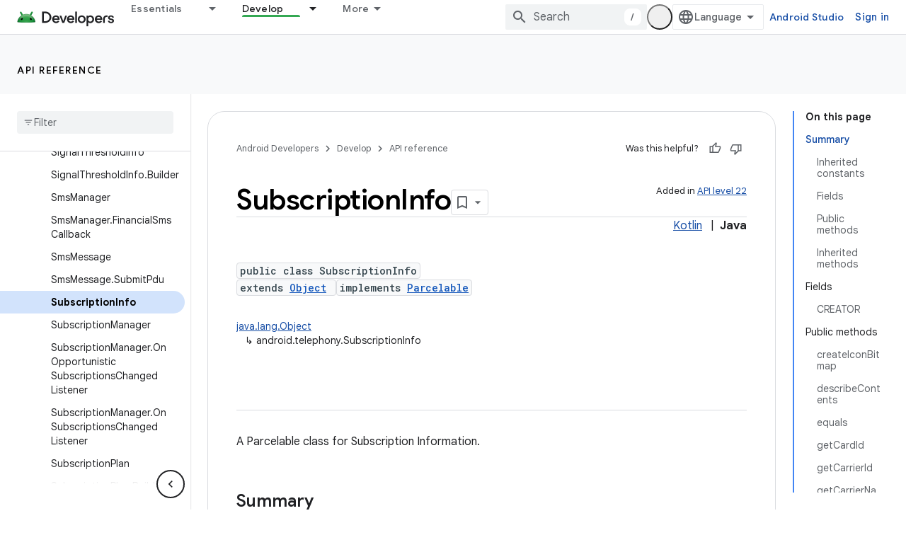

--- FILE ---
content_type: text/html; charset=UTF-8
request_url: https://feedback-pa.clients6.google.com/static/proxy.html?usegapi=1&jsh=m%3B%2F_%2Fscs%2Fabc-static%2F_%2Fjs%2Fk%3Dgapi.lb.en.2kN9-TZiXrM.O%2Fd%3D1%2Frs%3DAHpOoo_B4hu0FeWRuWHfxnZ3V0WubwN7Qw%2Fm%3D__features__
body_size: 79
content:
<!DOCTYPE html>
<html>
<head>
<title></title>
<meta http-equiv="X-UA-Compatible" content="IE=edge" />
<script type="text/javascript" nonce="aJs_gI41QvVpPFpE9QlEOQ">
  window['startup'] = function() {
    googleapis.server.init();
  };
</script>
<script type="text/javascript"
  src="https://apis.google.com/js/googleapis.proxy.js?onload=startup" async
  defer nonce="aJs_gI41QvVpPFpE9QlEOQ"></script>
</head>
<body>
</body>
</html>


--- FILE ---
content_type: text/javascript
request_url: https://www.gstatic.com/devrel-devsite/prod/v5f5028bd8220352863507a1bacc6e2ea79a725fdb2dd736f205c6da16a3d00d1/android/js/devsite_devsite_heading_link_module.js
body_size: -867
content:
(function(_ds){var window=this;var kua=function(a){return(0,_ds.R)('<span class="devsite-heading" role="heading" aria-level="'+_ds.T(a.level)+'"></span>')},lua=function(a){const b=a.id;a=a.label;return(0,_ds.R)('<button type="button" class="devsite-heading-link button-flat material-icons" aria-label="'+_ds.T(a)+'" data-title="'+_ds.T(a)+'" data-id="'+_ds.T(b)+'"></button>')};var V3=async function(a){a.m=Array.from(document.querySelectorAll("h1.add-link[id],h2:not(.no-link)[id],h3:not(.no-link)[id],h4:not(.no-link)[id],h5:not(.no-link)[id],h6:not(.no-link)[id]"));const b=await _ds.v();for(const c of a.m)try{b.registerIntersectionForElement(c,()=>{if(!c.querySelector(".devsite-heading-link")&&(c.classList.contains("add-link")||!(document.body.getAttribute("layout")==="full"||_ds.Wn(c,"devsite-dialog",null,3)||_ds.Wn(c,"devsite-selector",null,6)||_ds.Wn(c,"table",null,4)))){var d=
c.textContent||c.dataset.text;if(d&&c.id){const e="Copy link to this section: "+d,f=_ds.qu(kua,{level:c.tagName[1]});for(const g of Array.from(c.childNodes))f.append(g);c.append(f);d=_ds.qu(lua,{id:c.id,label:d?e:"Copy link to this section"});c.appendChild(d);c.setAttribute("role","presentation")}}b.unregisterIntersectionForElement(c)})}catch(d){}},nua=function(a){a.eventHandler.listen(document.body,"devsite-page-changed",()=>{V3(a)});a.eventHandler.listen(document,"click",b=>void mua(a,b))},mua=
async function(a,b){b=b.target;const c=await _ds.v();if(b.classList.contains("devsite-heading-link")){var d=_ds.Wn(b,"devsite-expandable",null,3),e=d?d.id:b.dataset.id;if(e){d=_ds.C();d.hash=e;var f;let g,h,k;e=(k=(f=_ds.mm(c.getConfig()))==null?void 0:(g=_ds.y(f,_ds.hm,9))==null?void 0:(h=_ds.y(g,_ds.fm,32))==null?void 0:h.Pp())!=null?k:!1;f=await c.hasMendelFlagAccess("MiscFeatureFlags","remove_cross_domain_tracking_params");e&&f&&(d.searchParams.delete("_ga"),d.searchParams.delete("_gl"));f=document.createElement("div");
f.innerText=d.href;_ds.Zy(a,[f]);await oua(a,b)}}},oua=async function(a,b){if(a.j){const c=b.getAttribute("aria-label");b.setAttribute("aria-label","Link to this section was copied to the clipboard");_ds.lq(a.eventHandler,a.j,_ds.Zn,()=>{_ds.lq(a.eventHandler,a.j,_ds.Zn,()=>{b.setAttribute("aria-label",c)})})}},pua=class extends _ds.Vm{constructor(){super();this.eventHandler=new _ds.u;this.j=null;this.m=[]}async connectedCallback(){await V3(this);nua(this);this.j=document.querySelector("devsite-snackbar")}async disconnectedCallback(){const a=
await _ds.v();for(const b of this.m)a.unregisterIntersectionForElement(b);_ds.D(this.eventHandler)}};try{customElements.define("devsite-heading-link",pua)}catch(a){console.warn("Unrecognized DevSite custom element - DevsiteHeadingLink",a)};})(_ds_www);


--- FILE ---
content_type: text/javascript
request_url: https://www.gstatic.com/devrel-devsite/prod/v5f5028bd8220352863507a1bacc6e2ea79a725fdb2dd736f205c6da16a3d00d1/android/js/devsite_devsite_book_nav_module.js
body_size: -867
content:
(function(_ds){var window=this;var Gpa=function(){return(0,_ds.R)('<button class="devsite-book-nav-toggle" aria-haspopup="menu"><span class="material-icons devsite-book-nav-toggle-icon"></span></button>')},Hpa=function(){return(0,_ds.R)('<div class="devsite-book-nav-blur"></div>')},Ipa=function(a){a=a.mB;a=_ds.oR(new _ds.Jy("{NUMBER_OF_MATCHING_DESCENDANTS,plural,=1{{XXX_1} match}other{{XXX_2} matches}}"),{NUMBER_OF_MATCHING_DESCENDANTS:a,XXX_1:_ds.OL(_ds.Vw(1)),XXX_2:_ds.OL(_ds.Vw(a))});return(0,_ds.R)('<span class="devsite-nav-filter-match-count"> (<mark>'+
a+"</mark>)</span>")};var Jpa="onpointerover"in window?"pointerover":"mouseover",N_=function(a){const b=a.querySelectorAll(".devsite-nav-item").length>0,c=document.querySelector("#devsite-hamburger-menu");c&&(b?c.removeAttribute("visually-hidden"):_ds.Sm(a,"visually-hidden","",c))},Kpa=async function(a){a.classList.contains("hide-collapsed-panel")&&a.classList.remove("hide-collapsed-panel");var b=document.documentElement.scrollHeight-document.documentElement.clientHeight;const c=b?document.documentElement.scrollTop/b:
0;_ds.lq(a.eventHandler,a,_ds.Zn,()=>{a.removeAttribute("animatable");a.background.removeAttribute("animatable");a.ea.removeAttribute("animatable")});_ds.Sm(a,"animatable","");b=_ds.sg(a.ma`animatable`);b(a.background,"animatable","");b(a.ea,"animatable","");a.hasAttribute("collapsed")?(_ds.Sm(a,"aria-label","Hide side navigation",a.j),_ds.Sm(a,"data-title","Hide side navigation",a.j),a.removeAttribute("collapsed"),_ds.zy(a.j,"expanded","true"),O_(a,"Expanded book nav")):(_ds.Sm(a,"aria-label","Show side navigation",
a.j),_ds.Sm(a,"data-title","Show side navigation",a.j),_ds.Sm(a,"collapsed",""),_ds.zy(a.j,"expanded","false"),O_(a,"Collapsed book nav"),_ds.lq(a.eventHandler,a,_ds.Zn,()=>{a.classList.add("hide-collapsed-panel")}));await _ds.Ko();b=document.documentElement.scrollHeight-document.documentElement.clientHeight;document.documentElement.scrollTop=Math.round(c*b)},Mpa=function(a){a.eventHandler.listen(a,"click",b=>void P_(a,b));a.eventHandler.listen(a,"keypress",b=>{b.key==="Enter"&&P_(a,b)});a.eventHandler.listen(a,
[Jpa,"focusin"],b=>void Lpa(a,b));a.eventHandler.listen(document.body,"devsite-sitemask-hidden",()=>{a.o&&(Q_(a,"_book")?a.removeAttribute("top-level-nav"):_ds.Sm(a,"top-level-nav",""))});a.eventHandler.listen(document.body,"devsite-page-loaded",()=>void a.xa.Ra());a.eventHandler.listen(a,"devsite-content-updated",()=>{a.xa.Ra()});a.eventHandler.listen(a,"scroll",()=>{_ds.Sm(a,"user-scrolled","")});a.eventHandler.listen(a.j,"click",()=>{a.Ea.Ra()});a.m&&(a.eventHandler.listen(a.m,"keyup",()=>void a.ya.Ra()),
a.eventHandler.listen(a.m,"focus",()=>void R_(a,"focus")));a.qa&&a.eventHandler.listen(a.qa,["click","keydown"],b=>{if(b.type==="click"||b.key==="Enter"||b.key==="Escape"){a.m&&(a.m.value="",a.m.focus());let c;(c=a.qa)==null||c.classList.add("hidden");S_(a);T_(a);R_(a,b.type)}})},U_=function(a,b=a,c=!0){b=Array.from(b.querySelectorAll(".devsite-nav-title"));a.oa=new Set(b);if(!_ds.C().hash&&c)Npa(a,a.oa);else{c=new _ds.IU;for(const d of a.oa)_ds.HU(c,d)}},V_=async function(a){const b=await _ds.v();
for(const c of a.oa)b.unregisterIntersectionForElement(c)},P_=function(a,b){if(!b.defaultPrevented){var c=b.target;c.getAttribute("id")==="devsite-close-nav"&&(b.preventDefault(),b.stopPropagation(),a.scrollTop=0,a.hasAttribute("top-level-nav")?a.dispatchEvent(new CustomEvent("devsite-sitemask-hide",{bubbles:!0})):_ds.Sm(a,"top-level-nav",""));if(c.hasAttribute("menu")){var d=c.getAttribute("menu");d&&Q_(a,d)&&(b.preventDefault(),b.stopPropagation(),a.scrollTop=0,a.removeAttribute("top-level-nav"))}var e=
c.closest(".devsite-expandable-nav");if(e&&(d=c.closest(".devsite-nav-title, .devsite-nav-toggle"))){let f=b.target,g,h;if(!((g=f)==null?0:(h=g.closest(".devsite-nav-title"))==null?0:h.hasAttribute("href"))){for(b=b.type==="click"||b.type==="touchend";f&&f!==e;){if(f.classList.contains("devsite-nav-title-no-path")&&b){f.blur();break}f=f.parentNode}e.querySelector(".devsite-nav-section")&&(b=e.classList.toggle("expanded"),(e=e.querySelector(".devsite-nav-title"))&&_ds.Sm(a,"aria-expanded",`${b}`,e))}if(d.matches(".devsite-nav-toggle"))return}c.closest(".devsite-nav-title-no-path")||
(a.o&&(d=a.o.querySelector("[menu=_book]"))&&d.contains(c)&&a.dispatchEvent(new CustomEvent("devsite-sitemask-hide",{bubbles:!0})),(c=c.closest("a.devsite-nav-title"))&&!c.classList.contains("devsite-nav-has-children")&&a.dispatchEvent(new CustomEvent("devsite-sitemask-hide",{bubbles:!0})))}},Lpa=function(a,b){b.defaultPrevented||(b=_ds.Vn(b.target,c=>c instanceof HTMLAnchorElement&&c.hasAttribute("href")||c===a,!0),b!==a&&_ds.ig(b,_ds.Do(b.href).href))},R_=function(a,b){a.dispatchEvent(new CustomEvent("devsite-analytics-observation",
{detail:{category:"Site-Wide Custom Events",action:b,label:b==="focus"?"devsite-book-nav-filter input":"devsite-book-nav-filter filter-clear-button"},bubbles:!0}))},W_=function(a){a.ra=Array.from(a.querySelectorAll(".devsite-mobile-nav-bottom .devsite-nav-list[menu=_book] .devsite-nav-item:not(.devsite-nav-heading)"))},Y_=function(a){const b=_ds.C().searchParams.get("nf");a.m&&b&&(a.m.value=b,X_(a))},X_=function(a){if(a.ra.length){S_(a);T_(a);var b,c,d=(b=a.m)==null?void 0:(c=b.value)==null?void 0:
c.trim().toLowerCase();if(d){var e;(e=a.qa)==null||e.classList.remove("hidden");for(const g of a.ra){var f=g.querySelectorAll(".devsite-nav-text");a=g.classList.contains("devsite-nav-expandable");e=c=!1;b=0;let h,k,l;const m=((l=(h=g)==null?void 0:(k=h.getAttribute("data-synonyms"))==null?void 0:k.split(","))!=null?l:[]).some(q=>q.toLowerCase().includes(d));let n,r;if(d&&a&&(m||((n=g.querySelector(".devsite-nav-text"))==null?0:(r=n.textContent)==null?0:r.toLowerCase().includes(d))))e=c=!0;else for(const q of f){let z,
G,L,O;f=((O=(z=q)==null?void 0:(G=z.parentElement)==null?void 0:(L=G.getAttribute("data-synonyms"))==null?void 0:L.split(","))!=null?O:[]).some(Q=>Q.toLowerCase().includes(d));if(d){let Q;if(f||((Q=q.textContent)==null?0:Q.toLowerCase().includes(d)))c=!0,++b}}if(c===!0){g.classList.remove("hidden");if(e){c=Array.from(g.querySelectorAll(".devsite-nav-item"));for(const q of c){q.classList.remove("hidden");let z,G,L,O;c=((O=(z=q)==null?void 0:(G=z.parentElement)==null?void 0:(L=G.getAttribute("data-synonyms"))==
null?void 0:L.split(","))!=null?O:[]).some(M=>M.toLowerCase().includes(d));let Q;d&&(c||((Q=q.textContent)==null?0:Q.toLowerCase().includes(d)))&&++b}}Opa(g,d)}a&&b>0&&Ppa(g,b)}}else(f=a.qa)==null||f.classList.add("hidden")}},S_=function(a){for(const b of a.ra){let c;b.classList.toggle("hidden",!((c=a.m)==null||!c.value))}},T_=function(a){if(a.querySelector("mark")){var b=[...a.querySelectorAll(".devsite-nav-text > .devsite-nav-filter-match-count")];for(const c of b)c.remove();a=[...a.querySelectorAll(".devsite-nav-text > mark")];
for(const c of a){a=c.parentElement;let d;b=(d=a)==null?void 0:d.textContent;a&&b&&_ds.qg(a,_ds.Tg(b))}}},Opa=function(a,b){if(a=a.querySelector(".devsite-nav-text")){var c,d=(c=a.textContent)==null?void 0:c.replace(new RegExp(`(${b})`,"ig"),"<mark>$1</mark>");d&&_ds.qg(a,_ds.Tg(d))}},Ppa=function(a,b){if(a=a.querySelector(".devsite-nav-text"))b=_ds.qu(Ipa,{mB:b}),a.appendChild(b)},Npa=async function(a,b){if(a.connected){var c=await _ds.v(),d=new _ds.IU,e=f=>{f=f.target;_ds.HU(d,f);a.oa.delete(f);
c.unregisterIntersectionForElement(f)};for(const f of b)try{c.registerIntersectionForElement(f,e)}catch(g){e({target:f})}}},Q_=function(a,b){let c=!1;if(a.o)for(const d of a.o.querySelectorAll("[menu]"))d.getAttribute("menu")===b?(d.removeAttribute("hidden"),c=!0):_ds.Sm(a,"hidden","",d);return c},Z_=function(a,b=a){b||(b=a);for(const c of b.querySelectorAll(".devsite-nav-active"))c.classList.remove("devsite-nav-active"),c.removeAttribute("aria-current");a=_ds.Ro(_ds.C().pathname);a=`[href="${_ds.Do(a).href}"], [href="${a}"],
        [alt-paths~="${a}"]`;for(const c of b.querySelectorAll(a))c.classList.add("devsite-nav-active"),_ds.zy(c,"current","page")},$_=function(a,b=a){b||(b=a);if(a=b.querySelector(".devsite-mobile-nav-bottom"))for(a=a.querySelector(".devsite-nav-active");a&&a.parentElement&&a.parentElement!==b;)a.matches(".devsite-expandable-nav:not(.expanded)")&&a.classList.add("expanded"),a=a.parentElement},Qpa=async function(a){a.connected&&(a.removeAttribute("user-scrolled"),await _ds.Ko(),await a0(a),await a.Ca,
await _ds.v(),await _ds.Ko(),await a0(a))},a0=async function(a){if(a.connected&&a.o){await _ds.v();var b=a.o.querySelector(".devsite-nav-active");b&&(a.hasAttribute("user-scrolled")||await Rpa(a,b))}},Rpa=async function(a,b){if(a.connected){var c=a.hasAttribute("user-scrolled");a.scrollTop=_ds.wq(b,a,!0).y;await _ds.Ko();c&&_ds.Sm(a,"user-scrolled","")}},O_=function(a,b){a.dispatchEvent(new CustomEvent("devsite-analytics-observation",{detail:{category:"Site-Wide Custom Events",action:"click",label:b},
bubbles:!0}))},b0=class extends _ds.Vm{static get observedAttributes(){return["collapsed","fixed","hidden"]}constructor(){super();this.connected=!1;this.qa=this.m=this.ua=this.o=null;this.ra=[];this.eventHandler=new _ds.u;this.va=()=>{};this.oa=new Set;_ds.Rm(this,this.ma`animatable`,this.ma`aria-expanded`,this.ma`aria-label`,this.ma`collapsed`,this.ma`data-title`,this.ma`fixed`,this.ma`has-book-nav`,this.ma`hidden`,this.ma`top-level-nav`,this.ma`user-scrolled`,this.ma`visually-hidden`);this.background=
document.createElement("div");this.background.classList.add("devsite-book-nav-bg");this.j=_ds.qu(Gpa);this.ea=_ds.qu(Hpa);this.Ca=new Promise(a=>{this.va=a});this.xa=new _ds.Zh(()=>{this.connected&&N_(this)},20);this.ya=new _ds.Zh(()=>{X_(this)},20);this.Ea=new _ds.Zh(()=>{Kpa(this)},100)}async connectedCallback(){this.connected=!0;_ds.Fn(this.background,this);this.hasAttribute("hidden")&&(_ds.Sm(this,"hidden","",this.j),_ds.Sm(this,"hidden","",this.ea));let a;(a=this.parentElement)==null||a.insertBefore(this.j,
this.nextSibling);_ds.Sm(this,"aria-label","Hide side navigation",this.j);_ds.Sm(this,"data-title","Hide side navigation",this.j);_ds.Sm(this,"aria-expanded","true",this.j);let b;(b=this.parentElement)==null||b.insertBefore(this.ea,this.nextSibling);if(this.ua=this.querySelector(".devsite-book-nav-filter"))this.m=this.ua.querySelector("input[type=text]"),this.qa=this.ua.querySelector(".filter-clear-button"),W_(this),Y_(this);N_(this);Mpa(this);await this.init();U_(this)}disconnectedCallback(){this.connected=
!1;_ds.D(this.eventHandler);V_(this);this.oa.clear();var a=document.querySelector("#devsite-hamburger-menu");a&&_ds.Sm(this,"visually-hidden","",a);a=[this.background,this.j,this.ea];for(const b of a)b&&_ds.Hn(b);this.removeAttribute("animatable");this.background.removeAttribute("animatable");this.ea.removeAttribute("animatable");this.ea.style.removeProperty("--devsite-js-book-nav-scrollbar-width")}attributeChangedCallback(a){a==="hidden"&&this.dispatchEvent(new CustomEvent(this.hasAttribute("hidden")?
"devsite-element-hidden":"devsite-element-visible",{bubbles:!0}));if(a==="hidden"||a==="collapsed"){var b=document.querySelector(".devsite-main-content");b&&(this.hasAttribute("collapsed")||this.hasAttribute("hidden")?b.removeAttribute("has-book-nav"):_ds.Sm(this,"has-book-nav","",b))}if(a==="fixed"||a==="hidden"||a==="collapsed"){b=this.hasAttribute(a);const c=[this.background,this.j,this.ea];for(const d of c)d&&(b?_ds.Sm(this,a,"",d):d.removeAttribute(a))}a==="fixed"&&this.va()}async init(a=!0){if(this.connected){this.ea.style.setProperty("--devsite-js-book-nav-scrollbar-width",
`${this.offsetWidth-this.clientWidth}px`);this.o=this.querySelector(".devsite-mobile-nav-bottom");_ds.Sm(this,"top-level-nav","");this.o&&this.o.querySelector("[menu=_book]")&&this.removeAttribute("top-level-nav");this.children.length===0&&_ds.Sm(this,"hidden","");if(this.background)for(const b of["hidden","fixed","animatable"])this.hasAttribute(b)&&_ds.Sm(this,b,"",this.background);!this.hasAttribute("hidden")&&a?(Z_(this),$_(this),await Qpa(this)):(await _ds.Ko(),await a0(this))}}async ec(a){a?
(a=a.querySelector("nav")||null,Z_(this,a),$_(this,a),a&&(await V_(this),this.oa.clear(),U_(this,a,!1)),_ds.Um(this,this.querySelector("nav"),a)):_ds.En(this);W_(this);if(this.m){this.m.value="";let b;(b=this.qa)==null||b.classList.add("hidden");Y_(this)}await _ds.Ko();await this.init(!1)}};b0.prototype.updateContent=b0.prototype.ec;b0.prototype.attributeChangedCallback=b0.prototype.attributeChangedCallback;b0.prototype.disconnectedCallback=b0.prototype.disconnectedCallback;
b0.prototype.connectedCallback=b0.prototype.connectedCallback;try{customElements.define("devsite-book-nav",b0)}catch(a){console.warn("Unrecognized DevSite custom element - DevsiteBookNav",a)};})(_ds_www);
